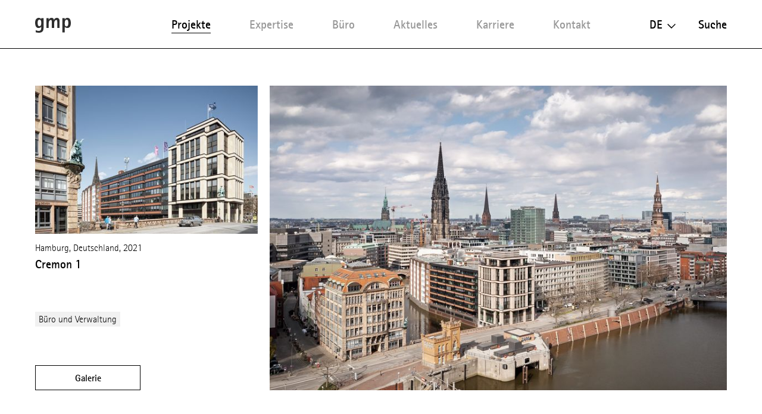

--- FILE ---
content_type: text/html; charset=utf-8
request_url: http://www.gmp.de/de/projekte/3244/cremon-1
body_size: 11718
content:
<!DOCTYPE html>
<html xmlns="http://www.w3.org/1999/xhtml" xml:lang="de" lang="de"
	class="">

<head>
	<meta http-equiv="Content-Type" content="text/html;charset=utf-8" />
	<meta http-equiv="X-UA-Compatible" content="IE=edge" />
	<meta name="viewport" content="width=device-width, initial-scale=1, maximum-scale=1, minimum-scale=1" />
		<title>Cremon 1 - Projekte - gmp Architekten</title>
	<meta name="Description" content="Im Rahmen einer Machbarkeitsstudie konnte gmp gemeinsam mit den Projektentwicklern von Quest Investment Partners 2016 die Stadt Hamburg überzeugen, das freie Grundstück am Cremon 1 mit einem Büro- und Geschäftshaus als Pendant zum gegenüberliege" />
	<meta name="DC.DESCRIPTION" content="Im Rahmen einer Machbarkeitsstudie konnte gmp gemeinsam mit den Projektentwicklern von Quest Investment Partners 2016 die Stadt Hamburg überzeugen, das freie Grundstück am Cremon 1 mit einem Büro- und Geschäftshaus als Pendant zum gegenüberliege" />
	<meta name="DC.LANGUAGE" content="de" />

	<link rel="stylesheet" type="text/css" media="all" href="/styles/cbplayer.css?v=20240430151832" />
	<link rel="stylesheet" type="text/css" media="all" href="/styles/flickity.css" />
	<link rel="stylesheet" type="text/css" media="all" href="/styles/fullpage.css" />
	<link rel="stylesheet" type="text/css" media="all" href="/styles/truncateit.css" />
	<link rel="stylesheet" type="text/css" media="all"
		href="/styles/main.css?v=20251216101407" />
			<meta property="og:url" content="http://www.gmp.de/de/projekte/3244/cremon-1" />
		<meta property="og:type" content="article" />
		<meta property="og:title" content="Cremon 1 - Projekte - gmp Architekten" />
		<meta name="twitter:card" content="summary_large_image">
		<meta name="twitter:site" content="@sculpturecenter">
		<meta name="twitter:title" content="Cremon 1 - Projekte - gmp Architekten" />
				<meta property="Description" content="Im Rahmen einer Machbarkeitsstudie konnte gmp gemeinsam mit den Projektentwicklern von Quest Investment Partners 2016 die Stadt Hamburg überzeugen, das freie Grundstück am Cremon 1 mit einem Büro- und Geschäftshaus als Pendant zum gegenüberliege" />
		<meta property="og:description" content="Im Rahmen einer Machbarkeitsstudie konnte gmp gemeinsam mit den Projektentwicklern von Quest Investment Partners 2016 die Stadt Hamburg überzeugen, das freie Grundstück am Cremon 1 mit einem Büro- und Geschäftshaus als Pendant zum gegenüberliege" />
		<meta name="twitter:description" content="Im Rahmen einer Machbarkeitsstudie konnte gmp gemeinsam mit den Projektentwicklern von Quest Investment Partners 2016 die Stadt Hamburg überzeugen, das freie Grundstück am Cremon 1 mit einem Büro- und Geschäftshaus als Pendant zum gegenüberliege" />
				<meta property="og:image" content="http://www.gmp.de/images/gmp_3346_3346_210426_MB198_0084.jpg?w=2000" />
		<meta name="twitter:image" content="http://www.gmp.de/images/gmp_3346_3346_210426_MB198_0084.jpg?w=2000" />
										<meta property="og:image:width" content="2000" />
			<meta property="og:image:height" content="1428" />
			
	<link rel="apple-touch-icon" sizes="180x180" href="/apple-touch-icon.png?v=2">
	<link rel="icon" type="image/png" sizes="32x32" href="/favicon-32x32.png?v=2">
	<link rel="icon" type="image/png" sizes="16x16" href="/favicon-16x16.png?v=2">
	<link rel="manifest" href="/site.webmanifest?v=2">
	<link rel="mask-icon" href="/safari-pinned-tab.svg?v=2" color="#5bbad5">
	<link rel="shortcut icon" href="/favicon.ico?v=2">
	<meta name="msapplication-TileColor" content="#da532c">
	<meta name="theme-color" content="#ffffff">
			<script>
			var _paq = window._paq || [];
			_paq.push(['disableCookies']);
			_paq.push(['trackPageView']);
			_paq.push(['enableLinkTracking']);
			(function() {
				var u="//matomo.gmp.de/";
				_paq.push(['setTrackerUrl', u+'matomo.php']);
				_paq.push(['setSiteId', '1']);
				var d=document, g=d.createElement('script'), s=d.getElementsByTagName('script')[0];
				g.type='text/javascript'; g.async=true; g.defer=true; g.src=u+'matomo.js'; s.parentNode.insertBefore(g,s);
			})();
	</script>
		<script type="text/plain" data-cookiefirst-category="performance">
			_paq.push(['requireCookieConsent']);
	</script>
		<!--
		Technical realization by Systemantics (http://www.systemantics.net/)
	-->
</head>
<body class="projects-show"
		>
		<script src="https://consent.cookiefirst.com/sites/gmp.de-e4a07700-8b19-48f6-989b-3f6e8eaeab4b/consent.js"></script>
		
		

	<header class="header">

		<div class="mobile-header">
			<div class="header-logo">
				<a href="/de/">
					<svg xmlns="http://www.w3.org/2000/svg" viewBox="0 0 65 27.52">
  						<path id="Pfad_7" data-name="Pfad 7" d="M53.97,9.745c0-4.283,1.071-6.425,3.427-6.425,2.57,0,3,3.32,3,6.211,0,3-.535,6.318-3.213,6.318-2.356.107-3.213-1.606-3.213-6.1M49.687,27.092H53.97V17.133h.107A8.651,8.651,0,0,0,58.5,18.762c4.712,0,6.5-3.771,6.5-9.125C65,4.5,63.5,0,58.682,0a5.142,5.142,0,0,0-4.6,2.677H53.97V.428H49.687ZM20.453,18.847h4.283V9.53c0-3,1.5-5.568,3.748-5.568,1.392,0,1.928.643,1.928,4.283V18.74H34.7V9.53c0-3.213,1.713-5.568,3.534-5.568,1.606,0,2.035.643,2.035,4.283V18.74h4.283V6.1c0-4.176-2.249-6.1-5.033-6.1a5.766,5.766,0,0,0-5.14,3.748h-.107A4.562,4.562,0,0,0,29.662,0a5.076,5.076,0,0,0-4.819,3.213h-.107V.428H20.453ZM4.6,9.209c0-2.463.428-5.89,3.32-5.89,2.463,0,3.213,2.249,3.213,6.1,0,4.069-.964,6.1-3.427,6.1-2.784,0-3.105-3.748-3.105-6.318M15.206.428H11.137V2.356H11.03A5.122,5.122,0,0,0,6.532,0C1.928,0,0,4.283,0,9.209s1.606,9.638,6.318,9.638a5.74,5.74,0,0,0,4.712-2.356h.107V18.1c0,3.213-.535,6.1-4.712,6.1a10.756,10.756,0,0,1-5.247-1.392v3.962a22.34,22.34,0,0,0,5.354.75c5.354,0,8.781-2.035,8.781-8.781V.428Z" transform="translate(0 -0.001)"/>
					</svg>
				</a>
			</div>

			<div class="mobile-header-menu">
				<div class="header-menu-open">Menü</div>
				<div class="header-menu-close"></div>
			</div>
		</div>

		<div class="header-slider">
			<div class="wrap-header-scroller">
				<div class="header-scroller">
					<div class="header-menu header-bar">
						<ul class="menu-items">
							<li class="menu-item item-selected">
								<a class="menu-item__link" href='/de/projekte/grid' data-menu="projekte">Projekte</a>

								<div class="mobile-project-styles project-styles">
<a href="/de/projekte/grid" class="project-style project-style-grid">
	<img src="/elements/icon_grid.svg">
</a>
<a href="/de/projekte/list" class="project-style project-style-list">
	<img src="/elements/icon_list.svg">
</a>
								</div>

							</li>
							<li class="menu-item">
								<a class="menu-item__link" href='/de/expertise/' data-menu="expertise">Expertise</a>
							</li>

							<li class="menu-item">
								<a class="menu-item__link menu-item__link--arrow js-toggle-submenu" href='/de/buero/32/profil' data-menu="buero">Büro</a>


		<div class="mobile-submenu header-bar wrap-header-submenu" data-submenu="buero">
			<ul class="header-submenu">
								<li class="submenu-item">
					<a class="submenu-item__link" href='/de/buero/32/profil'>Profil</a>
				</li>
								<li class="submenu-item">
					<a class="submenu-item__link" href='/de/buero/35/leitung'>Leitung</a>
				</li>
								<li class="submenu-item">
					<a class="submenu-item__link" href='/de/buero/33/team'>Team</a>
				</li>
							</ul>
		</div>


							</li>


							<li class="menu-item">
								<a class="menu-item__link menu-item__link--arrow js-toggle-submenu" href='/de/aktuelles/41/presse/' data-menu="aktuelles">Aktuelles</a>


		<div class="mobile-submenu header-bar wrap-header-submenu" data-submenu="aktuelles">
			<ul class="header-submenu">
				
				<li class="submenu-item">
					<a class="submenu-item__link" href='/de/aktuelles/41/presse/'>Presse</a>
				</li>

				
				<li class="submenu-item">
					<a class="submenu-item__link" href='/de/aktuelles/42/veranstaltungen/'>Veranstaltungen</a>
				</li>

				
				<li class="submenu-item">
					<a class="submenu-item__link" href='/de/aktuelles/5189/ausstellungen/'>Ausstellungen</a>
				</li>

				
				<li class="submenu-item">
					<a class="submenu-item__link" href='/de/aktuelles/43/videos/'>Videos</a>
				</li>

				
				<li class="submenu-item">
					<a class="submenu-item__link" href='/de/aktuelles/44/publikationen/'>Publikationen</a>
				</li>

							</ul>
		</div>

							</li>
							<li class="menu-item">
								<a class="menu-item__link" href='/de/karriere/' data-menu="karriere">Karriere</a>
							</li>
							<li class="menu-item">
								<a class="menu-item__link" href='/de/kontakt' data-menu="kontakt">Kontakt</a>
							</li>
						</ul>
					</div>

					<div class="header-right">
						<div class="wrap-header-right">
							<div class="language-switch js-options-container">
								<div class="language-switch__current drop-down js-toggle-options">de</div>

								<div class="wrap-language-switch">
									<ul class="language-switch__options js-options">
										<li class="language-switch__option language-switch__option--selected">De</li>
										<li class="language-switch__option"><a href="/en/projekte/3244/cremon-1" class="js-switch-lang">En</a></li>
										<li class="language-switch__option language-switch__option--small"><a href="/cn/projekte/3244/cremon-1" class="js-switch-lang">中文</a></li>

									</ul>
								</div>
							</div>
						<a class="header-search" href="/de/suche">Suche</a>
					</div>

					<ul class="mobile-header-bottom">
												<li><a href="/de/7348/datenschutz">Datenschutz</a></li>
												<li><a href="">Hinweisgeberschutzsystem</a></li>
												<li><a href="/de/16051/code-of-conduct">Code of Conduct</a></li>
												<li><a href="/de/45/impressum">Impressum</a></li>
												<li><a href="/de/10148/mitgliedschaften">Mitgliedschaften</a></li>
												<li><a href="/de/21690/qualittsmanagement">Qualitätsmanagement</a></li>
																		<li><a href="https://www.instagram.com/gmp.architects/">Instagram</a></li>
												<li><a href="https://www.linkedin.com/company/gmp-architekten-von-gerkan-marg-und-partner/">LinkedIn</a></li>
												<li><a href="http://weixin.qq.com/r/cTv741DE8w"MrRSA925j">WeChat</a></li>
												<li><a href="https://de-de.facebook.com/gmparchitekten/">Facebook</a></li>
												<li><a href="https://vimeo.com/gmparchitekten">Vimeo</a></li>
												<li><a href="/de/newsletter-anmeldung" class="js-open-overlayer">Newsletter</a></li>
						<li><a href="#" class="js-show-cookie-setting">Cookie-Einstellungen</a></li>
					</ul>
				</div>
			</div>


		<div class="desktop-submenu header-bar wrap-header-submenu" data-submenu="buero">
			<ul class="header-submenu">
								<li class="submenu-item">
					<a class="submenu-item__link" href='/de/buero/32/profil'>Profil</a>
				</li>
								<li class="submenu-item">
					<a class="submenu-item__link" href='/de/buero/35/leitung'>Leitung</a>
				</li>
								<li class="submenu-item">
					<a class="submenu-item__link" href='/de/buero/33/team'>Team</a>
				</li>
							</ul>
		</div>



		<div class="desktop-submenu header-bar wrap-header-submenu" data-submenu="aktuelles">
			<ul class="header-submenu">
				
				<li class="submenu-item">
					<a class="submenu-item__link" href='/de/aktuelles/41/presse/'>Presse</a>
				</li>

				
				<li class="submenu-item">
					<a class="submenu-item__link" href='/de/aktuelles/42/veranstaltungen/'>Veranstaltungen</a>
				</li>

				
				<li class="submenu-item">
					<a class="submenu-item__link" href='/de/aktuelles/5189/ausstellungen/'>Ausstellungen</a>
				</li>

				
				<li class="submenu-item">
					<a class="submenu-item__link" href='/de/aktuelles/43/videos/'>Videos</a>
				</li>

				
				<li class="submenu-item">
					<a class="submenu-item__link" href='/de/aktuelles/44/publikationen/'>Publikationen</a>
				</li>

							</ul>
		</div>

	</header>

<main class="main">
    <table>
        <thead>
            <tr>
                <td>
                    <div class="print-header-space">&nbsp;</div>
                </td>
            </tr>
        </thead>

        <tbody>
            <tr>
                <td>
	<div class="project gallery-button-container">
		<div class="button button--gallery button--gallery-project js-gallery-button js-overlay-open">Galerie</div>

		<div class="project__header project__header--reverse">
															<div class="header__image header__image--top fit-in-width js-overlay-open clickable" data-id="10518">
				<img class="js-lazyload lazyload-image" data-src="/images/gmp_3346_3346_210426_MB198_0084.jpg?w=1600" data-srcset="/images/gmp_3346_3346_210426_MB198_0084.jpg?w=400 400w,/images/gmp_3346_3346_210426_MB198_0084.jpg?w=828 828w,/images/gmp_3346_3346_210426_MB198_0084.jpg?w=1280 1280w,/images/gmp_3346_3346_210426_MB198_0084.jpg?w=1400 1400w,/images/gmp_3346_3346_210426_MB198_0084.jpg?w=1600 1600w,/images/gmp_3346_3346_210426_MB198_0084.jpg?w=1920 1920w,/images/gmp_3346_3346_210426_MB198_0084.jpg?w=2560 2560w" data-sizes="auto" alt="">
			</div>

			<div class="project__side">

				<div class="side__element">
																							<div class="side__image side__image--top fit-in-width js-overlay-open clickable" data-id="10517">
						<img class="js-lazyload lazyload-image" data-src="/images/gmp_3346_3346_210425_MB198_9327.jpg?w=1600" data-srcset="/images/gmp_3346_3346_210425_MB198_9327.jpg?w=400 400w,/images/gmp_3346_3346_210425_MB198_9327.jpg?w=828 828w,/images/gmp_3346_3346_210425_MB198_9327.jpg?w=1280 1280w,/images/gmp_3346_3346_210425_MB198_9327.jpg?w=1400 1400w,/images/gmp_3346_3346_210425_MB198_9327.jpg?w=1600 1600w,/images/gmp_3346_3346_210425_MB198_9327.jpg?w=1920 1920w,/images/gmp_3346_3346_210425_MB198_9327.jpg?w=2560 2560w" data-sizes="auto" alt="">
					</div>

					<div class="side__meta">
						Hamburg, Deutschland, 2021
					</div>

					<div class="side__title">
						<h1>Cremon 1</h1>
					</div>
				</div>

				<ul class="project__sidemenu">
					<li><a class="project__sidemenu-link" href="/de/projekte/grid?type=260">Büro und Verwaltung</a></li>


				</ul>

				<div class="button button--placeholder js-overlay-open">Galerie</div>
			</div>
		</div>


		<div class="project__content">
			<div class="project__text js-readmore" data-readmorelabel="Mehr erfahren">
				<p>Im Rahmen einer Machbarkeitsstudie konnte gmp gemeinsam mit den Projektentwicklern von Quest Investment Partners 2016 die Stadt Hamburg überzeugen, das freie Grundstück am Cremon 1 mit einem Büro- und Geschäftshaus als Pendant zum gegenüberliegenden „Haus der Seefahrt“ zu bebauen. Mit dem Neubau ist die ursprüngliche städtebauliche Portalwirkung an der Einfahrt in das Nikolaifleet wiederhergestellt. Das „Cremon 1“ antwortet einerseits auf das „Haus der Seefahrt“ mit seinen Sandsteinfassaden und interpretiert dessen Fassadenproportionen mit vorspringenden Erkern und schlanken Lisenen neu. Andererseits bildet es den Kopf des vorhandenen Bürohauses „Cremon 3“ aus den 1970er-Jahren: Dessen plastisches Fassadenrelief und die Geschossigkeit nimmt der Entwurf auf. In symbolischem Dialog mit der Bronze-Skulptur der Hammonia am Haus der Seefahrt ist der Neubau an der Südwestecke mit der erhaltenen Bronze-Skulptur des Neptun geschmückt sein – das Skulpturenpaar „Hammonia und Neptun“ knüpft als Symbol an die frühe historische Verbundenheit der Hansestadt mit den Weltmeeren an.</p>
			</div>

			<div class="project__details js-isotope-details js-readmore-details" data-readmorelabel="Mehr erfahren">
				
								<div class="project__detail project__detail--wide">
					<div class="project__detail_title">
						<strong>Pressemitteilungen</strong>
					</div>
				</div>
								<div class="project__detail project__detail--press">
					<div class="project__detail_title">07.05.2019</div>
					<div class="project__detail_text">
						<ul>
													<li><a href="/de/aktuelles/41/presse/4908/baustart-fr-neues-wohn-und-geschftshaus-cremon-1-in-hamburg">Baustart für neues Wohn- und Geschäftshaus „Cremon 1“ in Hamburg</a></li>
												</ul>
					</div>
				</div>
								<div class="project__detail project__detail--separator"></div>
				
				<div class="project__detail"><div class="project__detail_title">Machbarkeitsstudie</div><div class="project__detail_text">2016</div></div><div class="project__detail"><div class="project__detail_title">Entwurf</div><div class="project__detail_text">Volkwin Marg mit Robert Friedrichs</div></div><div class="project__detail"><div class="project__detail_title">Bauherr</div><div class="project__detail_text">Quest Investment Partners</div></div><div class="project__detail"><div class="project__detail_title">BGF</div><div class="project__detail_text">3.160 m2</div></div><div class="project__detail"><div class="project__detail_title">Bauzeit</div><div class="project__detail_text">2019-2021</div></div>

				<div class="project__detail">
					<div class="project__detail_title">Fotograf:in</div>
					<div class="project__detail_text">
						Marcus Bredt					</div>
				</div>

				<div class="item-width-details"></div>
				<div class="item-gutter-details"></div>
			</div>
				<ul class="article__tools">
					<li class="tool-item tool-item--share js-trigger-share-options">
						<div class="tool-item__link">
							<span class="tool-item__icon"><svg xmlns="http://www.w3.org/2000/svg" width="12.651" height="14" viewBox="0 0 12.651 14">
  <path id="Pfad_295" data-name="Pfad 295" d="M13.542,11.9a2.047,2.047,0,0,0-1.378.541L7.154,9.52a2.3,2.3,0,0,0,.063-.492,2.3,2.3,0,0,0-.063-.492l4.955-2.889a2.1,2.1,0,1,0-.675-1.539A2.3,2.3,0,0,0,11.5,4.6L6.542,7.489a2.108,2.108,0,1,0,0,3.078l5,2.924a1.983,1.983,0,0,0-.056.457A2.052,2.052,0,1,0,13.542,11.9Z" transform="translate(-3 -2)" fill="#2e2e2e"/>
</svg>
</span>  Teilen
						</div>
						<ul class="tool-item__share-options">
																												<li class="share-option"><a class="share-option__link" href="mailto:?subject=Cremon%201%20-%20Projekte%20-%20gmp%20Architekten&amp;body=Ich möchte dir folgende Seite zeigen: http://www.gmp.de/de/projekte/3244/cremon-1"><svg xmlns="http://www.w3.org/2000/svg" width="18.949" height="12.573" viewBox="0 0 18.949 12.573">
  <path id="Pfad_338" data-name="Pfad 338" d="M54.748,546.808H36.953a.577.577,0,0,0-.577.577V558.8a.578.578,0,0,0,.577.578H54.748a.578.578,0,0,0,.577-.578V547.385A.577.577,0,0,0,54.748,546.808Zm-.743,2.692-8.127,4.892L37.752,549.5v-1.556l8.116,4.886.01-.007.011.007,8.116-4.886Z" transform="translate(-36.377 -546.808)" fill="#2e2e2e"/>
</svg>
</a></li>
							<li class="share-option"><a class="share-option__link" href="https://www.facebook.com/sharer/sharer.php?u=http%3A%2F%2Fwww.gmp.de%2Fde%2Fprojekte%2F3244%2Fcremon-1&amp;t=Cremon%201%20-%20Projekte%20-%20gmp%20Architekten"><svg id="Gruppe_996" data-name="Gruppe 996" xmlns="http://www.w3.org/2000/svg" width="8.125" height="17.489" viewBox="0 0 8.125 17.489">
  <g id="Gruppe_962" data-name="Gruppe 962">
    <path id="Pfad_327" data-name="Pfad 327" d="M334.869,732.161v8.455a.22.22,0,0,0,.22.22h3.14a.22.22,0,0,0,.22-.22v-8.593h2.277a.22.22,0,0,0,.219-.2l.219-2.589a.221.221,0,0,0-.219-.239h-2.5v-1.837a.78.78,0,0,1,.78-.78h1.755a.22.22,0,0,0,.22-.22v-2.589a.22.22,0,0,0-.22-.22H338.02a3.15,3.15,0,0,0-3.15,3.15v2.5H333.3a.221.221,0,0,0-.22.221V731.8a.22.22,0,0,0,.22.22h1.57Z" transform="translate(-333.079 -723.348)" fill="#2e2e2e" fill-rule="evenodd"/>
  </g>
</svg>
</a></li>
							<li class="share-option"><a class="share-option__link" href="https://www.linkedin.com/shareArticle?mini=true&amp;url=http%3A%2F%2Fwww.gmp.de%2Fde%2Fprojekte%2F3244%2Fcremon-1&amp;title=Cremon%201%20-%20Projekte%20-%20gmp%20Architekten"><svg id="Gruppe_998" data-name="Gruppe 998" xmlns="http://www.w3.org/2000/svg" width="15.383" height="14.693" viewBox="0 0 15.383 14.693">
  <g id="Gruppe_969" data-name="Gruppe 969" transform="translate(0.215 4.554)">
    <g id="Gruppe_968" data-name="Gruppe 968">
      <g id="Gruppe_967" data-name="Gruppe 967">
        <path id="Pfad_329" data-name="Pfad 329" d="M513.637,738.344v5.438a.243.243,0,0,1-.243.243h-2.807a.243.243,0,0,1-.243-.243v-5.058c0-1.331-.476-2.24-1.668-2.24a1.8,1.8,0,0,0-1.69,1.2,2.257,2.257,0,0,0-.109.8v5.29a.243.243,0,0,1-.243.243h-2.806a.242.242,0,0,1-.243-.243c.006-1.347.035-7.881.006-9.417a.242.242,0,0,1,.243-.246h2.8a.243.243,0,0,1,.243.243v1.161c-.007.011-.016.022-.022.032h.022v-.032a3.27,3.27,0,0,1,2.969-1.636c2.167,0,3.792,1.415,3.792,4.458Zm-14.926,5.682h2.807a.243.243,0,0,0,.243-.243v-9.421a.243.243,0,0,0-.243-.243h-2.807a.243.243,0,0,0-.243.243v9.421A.243.243,0,0,0,498.711,744.026Z" transform="translate(-498.468 -733.886)" fill="#2e2e2e"/>
      </g>
    </g>
  </g>
  <g id="Gruppe_970" data-name="Gruppe 970">
    <path id="Pfad_330" data-name="Pfad 330" d="M501.571,726.705a1.763,1.763,0,1,1-1.763-1.763A1.763,1.763,0,0,1,501.571,726.705Z" transform="translate(-498.045 -724.942)" fill="#2e2e2e"/>
  </g>
</svg>
</a></li>
							<li class="share-option"><a class="share-option__link" href="http://pinterest.com/pin/create/button/?url=http%3A%2F%2Fwww.gmp.de%2Fde%2Fprojekte%2F3244%2Fcremon-1&amp;media=http%3A%2F%2Fwww.gmp.de%2Fimages%2Fgmp_3346_3346_210426_MB198_0084.jpg&amp;description=Cremon%201%20-%20Projekte%20-%20gmp%20Architekten"><svg id="Gruppe_997" data-name="Gruppe 997" xmlns="http://www.w3.org/2000/svg" width="13.314" height="16.528" viewBox="0 0 13.314 16.528">
  <g id="Gruppe_965" data-name="Gruppe 965" transform="translate(0 0)">
    <g id="Gruppe_964" data-name="Gruppe 964">
      <path id="Pfad_328" data-name="Pfad 328" d="M682.059,737.906a4.657,4.657,0,0,1-2.3-1.093,11.481,11.481,0,0,1-1.81,5.015.514.514,0,0,1-.916-.288c-.153-3.043.9-5.459,1.414-8.007-.981-1.651.118-4.974,2.186-4.155,2.545,1.007-2.2,6.138.984,6.779,3.329.669,4.688-5.776,2.623-7.872-2.983-3.027-8.682-.069-7.981,4.264.132.824.823,1.2.736,2.015a.725.725,0,0,1-1.037.582c-1.32-.618-1.73-1.969-1.667-3.69a6.425,6.425,0,0,1,5.795-5.9c3.595-.4,6.969,1.32,7.435,4.7.524,3.817-1.623,7.95-5.467,7.653Z" transform="translate(-674.29 -725.493)" fill="#2e2e2e"/>
    </g>
  </g>
</svg>
</a></li>
							<li class="share-option element--no-touch"><a class="share-option__link js-open-qrcode" href="/de/qrcode"><svg version="1.1" id="Layer_1" xmlns="http://www.w3.org/2000/svg" xmlns:xlink="http://www.w3.org/1999/xlink" width="18.6" height="15" viewBox="0 0 18.6 15" xml:space="preserve">
<path class="st0" d="M16.6,13.3c1.2-0.9,1.9-2.1,1.9-3.5c0-2.6-2.5-4.6-5.6-4.6S7.4,7.3,7.4,9.8s2.5,4.6,5.6,4.6
	c0.6,0,1.2-0.1,1.9-0.2H15c0.1,0,0.2,0,0.3,0.1l1.2,0.7h0.1c0.1,0,0.2-0.1,0.2-0.2v-0.2l-0.2-0.9v-0.2
	C16.5,13.5,16.5,13.4,16.6,13.3z M6.7,0C3,0,0,2.5,0,5.6c0,1.7,0.9,3.2,2.3,4.3c0.1,0.1,0.2,0.2,0.2,0.4v0.2l-0.3,1.2v0.2
	c0,0.2,0.1,0.2,0.2,0.2l0.2-0.1L4,11c0.1-0.1,0.2-0.1,0.4-0.1h0.2c0.7,0.2,1.4,0.3,2.2,0.3h0.4C7,10.7,6.9,10.3,6.9,9.8
	C6.9,7,9.6,4.7,13,4.7h0.4C12.8,2,10.1,0,6.7,0z M11.1,9c-0.4,0-0.8-0.3-0.8-0.8c0-0.4,0.3-0.8,0.8-0.8c0.4,0,0.8,0.3,0.8,0.8
	C11.8,8.7,11.5,9,11.1,9z M14.8,9c-0.4,0-0.8-0.3-0.8-0.8c0-0.4,0.3-0.8,0.8-0.8c0.4,0,0.8,0.3,0.8,0.8C15.5,8.7,15.2,9,14.8,9z
	 M4.5,4.7C4,4.7,3.6,4.3,3.6,3.8c0-0.5,0.4-0.9,0.9-0.9s0.9,0.4,0.9,0.9C5.3,4.3,4.9,4.7,4.5,4.7z M9,4.7C8.5,4.7,8,4.3,8,3.8
	C8,3.3,8.4,2.9,9,2.9s0.9,0.4,0.9,0.9C9.8,4.3,9.4,4.7,9,4.7z" fill="#2e2e2e"/>
</svg>
</a></li>
						</ul>
					</li>
				</div>

			<div class="js-button-loose-point"></div>


            <div class="print-details">
                <div class="project__details-title">
                    Projektdaten
                </div>

                <div class="project__detail"><div class="project__detail_title">Machbarkeitsstudie</div><div class="project__detail_text">2016</div></div><div class="project__detail"><div class="project__detail_title">Entwurf</div><div class="project__detail_text">Volkwin Marg mit Robert Friedrichs</div></div><div class="project__detail"><div class="project__detail_title">Bauherr</div><div class="project__detail_text">Quest Investment Partners</div></div><div class="project__detail"><div class="project__detail_title">BGF</div><div class="project__detail_text">3.160 m2</div></div><div class="project__detail"><div class="project__detail_title">Bauzeit</div><div class="project__detail_text">2019-2021</div></div>

                <div class="project__details-title">
                    Pressemitteilungen
                </div>

                <div class="project__detail project__detail--press">
                    <div class="project__detail_title">07.05.2019</div>
                    <div class="project__detail_text">
                        <ul>
                            <li><a href="/de/aktuelles/41/presse/4908/baustart-fr-neues-wohn-und-geschftshaus-cremon-1-in-hamburg">Baustart für neues Wohn- und Geschäftshaus „Cremon 1“ in Hamburg</a></li>
                        </ul>
                    </div>
                </div>
                <div class="project__detail">
                    <div class="project__detail_title">Fotograf:in</div>
                    <div class="project__detail_text">
                        Marcus Bredt                    </div>
                </div>
            </div>


            <div class="print-contact">
                <strong>Kontakt</strong><br>
                gmp · Architekten von Gerkan, Marg und Partner<br>
                PR & Communications<br>
                public.relations@gmp.de<br>
                T +49.40.88 151 0<br>
                www.gmp.de
            </div>


            <div class="print-footer">
                <div class="print-footer__content">
                    For latest news check:
                </div>

                <div class="print-footer__socialmedia">
                    <a href="https://de-de.facebook.com/gmparchitekten/" class="print-footer__socialmedia--facebook">
                        <img src="/elements/icon_facebook.svg">
                    </a>

                    <a href="https://www.linkedin.com/company/gmp-architekten-von-gerkan-marg-und-partner/" class="print-footer__socialmedia--linkedin">
                        <img src="/elements/icon_linkedin.svg">
                    </a>

                    <a href="https://www.instagram.com/gmp.architects/" class="print-footer__socialmedia--instagram">
                        <img src="/elements/icon_instagram.svg">
                    </a>

                    <a href="https://www.gmp.de/de/qrcode" class="print-footer__socialmedia--wechat">
                        <img src="/elements/icon_wechat.svg">
                    </a>
                </div>

                <div class="print-footer__content">
                    <a href="#">Hinweis Copyright</a> &nbsp;&nbsp;&nbsp;&nbsp; <a href="#">Newsletter bestellen</a>
                </div>

                <div class="print-footer__content">
                    © Copyright 2026 gmp. All rights reserved.
                </div>
            </div>
		</div>
	</div>


	<div class="related">

		<div class="related__title">Ähnliche Projekte</div>

		<div class="related__items show-more--desktop-3 show-more--mobile-2">

		<div class="project__item clickable-block" data-href="/de/projekte/7364/europa-headquarter-fr-olympus">
				
										<div class="project__image project--landscape project__image--more-portrait project__image--center">
				<img class="js-lazyload lazyload-image" data-src="/images/gmp_3331_3331_211025_MB71_4534.jpg?w=1600" data-srcset="/images/gmp_3331_3331_211025_MB71_4534.jpg?w=400 400w,/images/gmp_3331_3331_211025_MB71_4534.jpg?w=828 828w,/images/gmp_3331_3331_211025_MB71_4534.jpg?w=1280 1280w,/images/gmp_3331_3331_211025_MB71_4534.jpg?w=1400 1400w,/images/gmp_3331_3331_211025_MB71_4534.jpg?w=1600 1600w,/images/gmp_3331_3331_211025_MB71_4534.jpg?w=1920 1920w,/images/gmp_3331_3331_211025_MB71_4534.jpg?w=2560 2560w" data-sizes="auto" alt="">
			</div>
	
			<div class="project__meta">
				Hamburg, Deutschland, 2021
			</div>






			<div class="project__title">
				<a href="/de/projekte/7364/europa-headquarter-fr-olympus">Europa Headquarter für Olympus</a>			</div>



		</div>

		<div class="project__item clickable-block" data-href="/de/projekte/3245/springer-quartier">
				
										<div class="project__image project--landscape project__image--more-portrait project__image--center">
				<img class="js-lazyload lazyload-image" data-src="/images/gmp_3096_3096_220508_MB_2691_A3.jpg?w=1600" data-srcset="/images/gmp_3096_3096_220508_MB_2691_A3.jpg?w=400 400w,/images/gmp_3096_3096_220508_MB_2691_A3.jpg?w=828 828w,/images/gmp_3096_3096_220508_MB_2691_A3.jpg?w=1280 1280w,/images/gmp_3096_3096_220508_MB_2691_A3.jpg?w=1400 1400w,/images/gmp_3096_3096_220508_MB_2691_A3.jpg?w=1600 1600w,/images/gmp_3096_3096_220508_MB_2691_A3.jpg?w=1920 1920w,/images/gmp_3096_3096_220508_MB_2691_A3.jpg?w=2560 2560w" data-sizes="auto" alt="">
			</div>
	
			<div class="project__meta">
				Hamburg, Deutschland, 2021
			</div>






			<div class="project__title">
				<a href="/de/projekte/3245/springer-quartier">Springer Quartier</a>			</div>



		</div>

		<div class="project__item clickable-block" data-href="/de/projekte/9909/asia-financial-center-aiib-headquarters">
				
										<div class="project__image project--landscape project__image--more-portrait project__image--bottom">
				<img class="js-lazyload lazyload-image" data-src="/images/gmp_3230_06_3230_191114_DSC_6189_A4.jpg?w=1600" data-srcset="/images/gmp_3230_06_3230_191114_DSC_6189_A4.jpg?w=400 400w,/images/gmp_3230_06_3230_191114_DSC_6189_A4.jpg?w=828 828w,/images/gmp_3230_06_3230_191114_DSC_6189_A4.jpg?w=1280 1280w,/images/gmp_3230_06_3230_191114_DSC_6189_A4.jpg?w=1400 1400w,/images/gmp_3230_06_3230_191114_DSC_6189_A4.jpg?w=1600 1600w,/images/gmp_3230_06_3230_191114_DSC_6189_A4.jpg?w=1920 1920w,/images/gmp_3230_06_3230_191114_DSC_6189_A4.jpg?w=2560 2560w" data-sizes="auto" alt="">
			</div>
	
			<div class="project__meta">
				Peking, China, 2021
			</div>






			<div class="project__title">
				<a href="/de/projekte/9909/asia-financial-center-aiib-headquarters">Asia Financial Center & AIIB Headquarters</a>			</div>



		</div>

		<div class="project__item clickable-block" data-href="/de/projekte/9029/shandong-port-tower">
				
										<div class="project__image project--landscape project__image--more-portrait project__image--bottom">
				<img class="js-lazyload lazyload-image" data-src="/images/3308_211013_DJI_0719_05.jpg?w=1600" data-srcset="/images/3308_211013_DJI_0719_05.jpg?w=400 400w,/images/3308_211013_DJI_0719_05.jpg?w=828 828w,/images/3308_211013_DJI_0719_05.jpg?w=1280 1280w,/images/3308_211013_DJI_0719_05.jpg?w=1400 1400w,/images/3308_211013_DJI_0719_05.jpg?w=1600 1600w,/images/3308_211013_DJI_0719_05.jpg?w=1920 1920w,/images/3308_211013_DJI_0719_05.jpg?w=2560 2560w" data-sizes="auto" alt="">
			</div>
	
			<div class="project__meta">
				Qingdao, China, 2021
			</div>






			<div class="project__title">
				<a href="/de/projekte/9029/shandong-port-tower">Shandong Port Tower</a>			</div>



		</div>

		<div class="project__item clickable-block" data-href="/de/projekte/10085/sinopec-free-trade-building">
				
										<div class="project__image project--landscape project__image--more-portrait project__image--top">
				<img class="js-lazyload lazyload-image" data-src="/images/4088_Perspektive_Scene_46_op04.jpg?w=1600" data-srcset="/images/4088_Perspektive_Scene_46_op04.jpg?w=400 400w,/images/4088_Perspektive_Scene_46_op04.jpg?w=828 828w,/images/4088_Perspektive_Scene_46_op04.jpg?w=1280 1280w,/images/4088_Perspektive_Scene_46_op04.jpg?w=1400 1400w,/images/4088_Perspektive_Scene_46_op04.jpg?w=1600 1600w,/images/4088_Perspektive_Scene_46_op04.jpg?w=1920 1920w,/images/4088_Perspektive_Scene_46_op04.jpg?w=2560 2560w" data-sizes="auto" alt="">
			</div>
	
			<div class="project__meta">
				Haikou, China, Wettbewerb
			</div>






			<div class="project__title">
				<a href="/de/projekte/10085/sinopec-free-trade-building">Sinopec Free Trade Building</a>			</div>



		</div>

		<div class="project__item clickable-block" data-href="/de/projekte/11464/yangtze-river-delta-international-r-d-park">
				
										<div class="project__image project--landscape project__image--more-portrait project__image--bottom">
				<img class="js-lazyload lazyload-image" data-src="/images/gmp_3564_3564_210531_DSC_0650.jpg?w=1600" data-srcset="/images/gmp_3564_3564_210531_DSC_0650.jpg?w=400 400w,/images/gmp_3564_3564_210531_DSC_0650.jpg?w=828 828w,/images/gmp_3564_3564_210531_DSC_0650.jpg?w=1280 1280w,/images/gmp_3564_3564_210531_DSC_0650.jpg?w=1400 1400w,/images/gmp_3564_3564_210531_DSC_0650.jpg?w=1600 1600w,/images/gmp_3564_3564_210531_DSC_0650.jpg?w=1920 1920w,/images/gmp_3564_3564_210531_DSC_0650.jpg?w=2560 2560w" data-sizes="auto" alt="">
			</div>
	
			<div class="project__meta">
				Suzhou, China, 2021
			</div>






			<div class="project__title">
				<a href="/de/projekte/11464/yangtze-river-delta-international-r-d-park">Yangtze River Delta International R&D Park</a>			</div>



		</div>
		</div>

				<div class="button button--show-more js-more">Mehr</div>
		
	</div>
<div class="overlay overlay--gallery">
	<ul class="overlay__categories">
		<li class="slide__category js-toto-slide slide__category--selected" data-slide="10518" data-category="photos">Fotos</li>
		<li class="slide__category js-toto-slide" data-slide="10659" data-category="plans">Pläne</li>
		<li class="slide__category js-toto-slide" data-slide="11069" data-category="publications">Publikationen</li>
		<li class="slide__category js-toto-slide" data-slide="15 " data-category="overview">Übersicht</li>
	</ul>

	<div class="overlay__close_button">
		<div class="on-mobile">
<svg xmlns="http://www.w3.org/2000/svg" viewBox="0 0 13.319 13.193">
  <path id="Vereinigungsmenge_3" data-name="Vereinigungsmenge 3" class="cls-1" d="M6.66,7.612,1.078,13.194,0,12.116,5.582,6.535.133,1.086,1.211.008l2.73,2.73L6.66,5.457,12.108.008l1.078,1.078L7.738,6.535l5.582,5.582-1.078,1.078Z" fill="#2e2e2e"/>
</svg>
		</div>

		<div class="on-desktop">
<?xml version="1.0" encoding="utf-8"?><!-- Generator: Adobe Illustrator 20.0.0, SVG Export Plug-In . SVG Version: 6.00 Build 0)  -->
<svg version="1.1" id="Ebene_1" xmlns="http://www.w3.org/2000/svg" xmlns:xlink="http://www.w3.org/1999/xlink" x="0px" y="0px"
	 viewBox="0 0 33.4 33.4" style="enable-background:new 0 0 33.4 33.4;" xml:space="preserve">
	<polygon class="st0" points="1.4,33.4 0,32 15.3,16.7 0,1.4 1.4,0 18.1,16.7 " fill="#2E2E2E"/>
	<polygon class="st0" points="32,33.4 15.3,16.7 32,0 33.4,1.4 18.1,16.7 33.4,32 " fill="#2E2E2E"/>
</svg>
		</div>
	</div>

	<div class="overlay__content">
		<div class="overlay__slideshow js-overlay-slideshow">

						<div class="slide" data-category="photos" data-id="10518">
				<div class="slide_content">
					<div class="slide__image">
						<img class="js-slidesize js-lazyload lazyload-image" data-src="/images/gmp_3346_3346_210426_MB198_0084.jpg?w=1600" data-srcset="/images/gmp_3346_3346_210426_MB198_0084.jpg?w=400 400w,/images/gmp_3346_3346_210426_MB198_0084.jpg?w=828 828w,/images/gmp_3346_3346_210426_MB198_0084.jpg?w=1280 1280w,/images/gmp_3346_3346_210426_MB198_0084.jpg?w=1400 1400w,/images/gmp_3346_3346_210426_MB198_0084.jpg?w=1600 1600w,/images/gmp_3346_3346_210426_MB198_0084.jpg?w=1920 1920w,/images/gmp_3346_3346_210426_MB198_0084.jpg?w=2560 2560w" data-sizes="auto" alt="" data-width="3000" data-height="2143">
					</div>
					<div class="slide__caption">
							© Marcus Bredt
					</div>
				</div>
			</div>
						<div class="slide" data-category="photos" data-id="10517">
				<div class="slide_content">
					<div class="slide__image">
						<img class="js-slidesize js-lazyload lazyload-image" data-src="/images/gmp_3346_3346_210425_MB198_9327.jpg?w=1600" data-srcset="/images/gmp_3346_3346_210425_MB198_9327.jpg?w=400 400w,/images/gmp_3346_3346_210425_MB198_9327.jpg?w=828 828w,/images/gmp_3346_3346_210425_MB198_9327.jpg?w=1280 1280w,/images/gmp_3346_3346_210425_MB198_9327.jpg?w=1400 1400w,/images/gmp_3346_3346_210425_MB198_9327.jpg?w=1600 1600w,/images/gmp_3346_3346_210425_MB198_9327.jpg?w=1920 1920w,/images/gmp_3346_3346_210425_MB198_9327.jpg?w=2560 2560w" data-sizes="auto" alt="" data-width="3000" data-height="2143">
					</div>
					<div class="slide__caption">
							© Marcus Bredt
					</div>
				</div>
			</div>
						<div class="slide" data-category="photos" data-id="10520">
				<div class="slide_content">
					<div class="slide__image">
						<img class="js-slidesize js-lazyload lazyload-image" data-src="/images/gmp_3346_3346_210425_MB198_9485.jpg?w=1600" data-srcset="/images/gmp_3346_3346_210425_MB198_9485.jpg?w=400 400w,/images/gmp_3346_3346_210425_MB198_9485.jpg?w=828 828w,/images/gmp_3346_3346_210425_MB198_9485.jpg?w=1280 1280w,/images/gmp_3346_3346_210425_MB198_9485.jpg?w=1400 1400w,/images/gmp_3346_3346_210425_MB198_9485.jpg?w=1600 1600w,/images/gmp_3346_3346_210425_MB198_9485.jpg?w=1920 1920w,/images/gmp_3346_3346_210425_MB198_9485.jpg?w=2560 2560w" data-sizes="auto" alt="" data-width="2143" data-height="3000">
					</div>
					<div class="slide__caption">
							© Marcus Bredt
					</div>
				</div>
			</div>
						<div class="slide" data-category="photos" data-id="10521">
				<div class="slide_content">
					<div class="slide__image">
						<img class="js-slidesize js-lazyload lazyload-image" data-src="/images/gmp_3346_3346_210425_MB198_9494.jpg?w=1600" data-srcset="/images/gmp_3346_3346_210425_MB198_9494.jpg?w=400 400w,/images/gmp_3346_3346_210425_MB198_9494.jpg?w=828 828w,/images/gmp_3346_3346_210425_MB198_9494.jpg?w=1280 1280w,/images/gmp_3346_3346_210425_MB198_9494.jpg?w=1400 1400w,/images/gmp_3346_3346_210425_MB198_9494.jpg?w=1600 1600w,/images/gmp_3346_3346_210425_MB198_9494.jpg?w=1920 1920w,/images/gmp_3346_3346_210425_MB198_9494.jpg?w=2560 2560w" data-sizes="auto" alt="" data-width="2143" data-height="3000">
					</div>
					<div class="slide__caption">
							© Marcus Bredt
					</div>
				</div>
			</div>
						<div class="slide" data-category="photos" data-id="10519">
				<div class="slide_content">
					<div class="slide__image">
						<img class="js-slidesize js-lazyload lazyload-image" data-src="/images/gmp_3346_3346_210425_MB198_9421.jpg?w=1600" data-srcset="/images/gmp_3346_3346_210425_MB198_9421.jpg?w=400 400w,/images/gmp_3346_3346_210425_MB198_9421.jpg?w=828 828w,/images/gmp_3346_3346_210425_MB198_9421.jpg?w=1280 1280w,/images/gmp_3346_3346_210425_MB198_9421.jpg?w=1400 1400w,/images/gmp_3346_3346_210425_MB198_9421.jpg?w=1600 1600w,/images/gmp_3346_3346_210425_MB198_9421.jpg?w=1920 1920w,/images/gmp_3346_3346_210425_MB198_9421.jpg?w=2560 2560w" data-sizes="auto" alt="" data-width="3000" data-height="2143">
					</div>
					<div class="slide__caption">
							© Marcus Bredt
					</div>
				</div>
			</div>
						<div class="slide" data-category="photos" data-id="10523">
				<div class="slide_content">
					<div class="slide__image">
						<img class="js-slidesize js-lazyload lazyload-image" data-src="/images/gmp_3346_3346_210426_MB198_0154.jpg?w=1600" data-srcset="/images/gmp_3346_3346_210426_MB198_0154.jpg?w=400 400w,/images/gmp_3346_3346_210426_MB198_0154.jpg?w=828 828w,/images/gmp_3346_3346_210426_MB198_0154.jpg?w=1280 1280w,/images/gmp_3346_3346_210426_MB198_0154.jpg?w=1400 1400w,/images/gmp_3346_3346_210426_MB198_0154.jpg?w=1600 1600w,/images/gmp_3346_3346_210426_MB198_0154.jpg?w=1920 1920w,/images/gmp_3346_3346_210426_MB198_0154.jpg?w=2560 2560w" data-sizes="auto" alt="" data-width="3000" data-height="2143">
					</div>
					<div class="slide__caption">
							© Marcus Bredt
					</div>
				</div>
			</div>
						<div class="slide" data-category="photos" data-id="10522">
				<div class="slide_content">
					<div class="slide__image">
						<img class="js-slidesize js-lazyload lazyload-image" data-src="/images/gmp_3346_3346_210425_MB198_9749.jpg?w=1600" data-srcset="/images/gmp_3346_3346_210425_MB198_9749.jpg?w=400 400w,/images/gmp_3346_3346_210425_MB198_9749.jpg?w=828 828w,/images/gmp_3346_3346_210425_MB198_9749.jpg?w=1280 1280w,/images/gmp_3346_3346_210425_MB198_9749.jpg?w=1400 1400w,/images/gmp_3346_3346_210425_MB198_9749.jpg?w=1600 1600w,/images/gmp_3346_3346_210425_MB198_9749.jpg?w=1920 1920w,/images/gmp_3346_3346_210425_MB198_9749.jpg?w=2560 2560w" data-sizes="auto" alt="" data-width="3000" data-height="2143">
					</div>
					<div class="slide__caption">
							© Marcus Bredt
					</div>
				</div>
			</div>
						<div class="slide" data-category="plans" data-id="10659">
				<div class="slide_content">
					<div class="slide__image">
						<img class="js-slidesize js-lazyload lazyload-image" data-src="/images/gmp_3346_3346_220404_Lageplan.jpg?w=1600" data-srcset="/images/gmp_3346_3346_220404_Lageplan.jpg?w=400 400w,/images/gmp_3346_3346_220404_Lageplan.jpg?w=828 828w,/images/gmp_3346_3346_220404_Lageplan.jpg?w=1280 1280w,/images/gmp_3346_3346_220404_Lageplan.jpg?w=1400 1400w,/images/gmp_3346_3346_220404_Lageplan.jpg?w=1600 1600w,/images/gmp_3346_3346_220404_Lageplan.jpg?w=1920 1920w,/images/gmp_3346_3346_220404_Lageplan.jpg?w=2560 2560w" data-sizes="auto" alt="" data-width="3000" data-height="2720">
					</div>
					<div class="slide__caption">
							© gmp Architekten
					</div>
				</div>
			</div>
						<div class="slide" data-category="plans" data-id="10660">
				<div class="slide_content">
					<div class="slide__image">
						<img class="js-slidesize js-lazyload lazyload-image" data-src="/images/gmp_3346_02_3346_200630_Grundriss_EG.jpg?w=1600" data-srcset="/images/gmp_3346_02_3346_200630_Grundriss_EG.jpg?w=400 400w,/images/gmp_3346_02_3346_200630_Grundriss_EG.jpg?w=828 828w,/images/gmp_3346_02_3346_200630_Grundriss_EG.jpg?w=1280 1280w,/images/gmp_3346_02_3346_200630_Grundriss_EG.jpg?w=1400 1400w,/images/gmp_3346_02_3346_200630_Grundriss_EG.jpg?w=1600 1600w,/images/gmp_3346_02_3346_200630_Grundriss_EG.jpg?w=1920 1920w,/images/gmp_3346_02_3346_200630_Grundriss_EG.jpg?w=2560 2560w" data-sizes="auto" alt="" data-width="3000" data-height="2121">
					</div>
				</div>
			</div>
						<div class="slide" data-category="plans" data-id="10661">
				<div class="slide_content">
					<div class="slide__image">
						<img class="js-slidesize js-lazyload lazyload-image" data-src="/images/gmp_3346_03_3346_200630_Grundriss_OG_03.jpg?w=1600" data-srcset="/images/gmp_3346_03_3346_200630_Grundriss_OG_03.jpg?w=400 400w,/images/gmp_3346_03_3346_200630_Grundriss_OG_03.jpg?w=828 828w,/images/gmp_3346_03_3346_200630_Grundriss_OG_03.jpg?w=1280 1280w,/images/gmp_3346_03_3346_200630_Grundriss_OG_03.jpg?w=1400 1400w,/images/gmp_3346_03_3346_200630_Grundriss_OG_03.jpg?w=1600 1600w,/images/gmp_3346_03_3346_200630_Grundriss_OG_03.jpg?w=1920 1920w,/images/gmp_3346_03_3346_200630_Grundriss_OG_03.jpg?w=2560 2560w" data-sizes="auto" alt="" data-width="3000" data-height="2121">
					</div>
				</div>
			</div>
						<div class="slide" data-category="plans" data-id="11858">
				<div class="slide_content">
					<div class="slide__image">
						<img class="js-slidesize js-lazyload lazyload-image" data-src="/images/gmp_3346_3346_200630_Grundriss_OG_04.jpg?w=1600" data-srcset="/images/gmp_3346_3346_200630_Grundriss_OG_04.jpg?w=400 400w,/images/gmp_3346_3346_200630_Grundriss_OG_04.jpg?w=828 828w,/images/gmp_3346_3346_200630_Grundriss_OG_04.jpg?w=1280 1280w,/images/gmp_3346_3346_200630_Grundriss_OG_04.jpg?w=1400 1400w,/images/gmp_3346_3346_200630_Grundriss_OG_04.jpg?w=1600 1600w,/images/gmp_3346_3346_200630_Grundriss_OG_04.jpg?w=1920 1920w,/images/gmp_3346_3346_200630_Grundriss_OG_04.jpg?w=2560 2560w" data-sizes="auto" alt="" data-width="3000" data-height="2121">
					</div>
				</div>
			</div>
						<div class="slide" data-category="plans" data-id="10662">
				<div class="slide_content">
					<div class="slide__image">
						<img class="js-slidesize js-lazyload lazyload-image" data-src="/images/gmp_3346_04_3346_200630_Grundriss_OG_08.jpg?w=1600" data-srcset="/images/gmp_3346_04_3346_200630_Grundriss_OG_08.jpg?w=400 400w,/images/gmp_3346_04_3346_200630_Grundriss_OG_08.jpg?w=828 828w,/images/gmp_3346_04_3346_200630_Grundriss_OG_08.jpg?w=1280 1280w,/images/gmp_3346_04_3346_200630_Grundriss_OG_08.jpg?w=1400 1400w,/images/gmp_3346_04_3346_200630_Grundriss_OG_08.jpg?w=1600 1600w,/images/gmp_3346_04_3346_200630_Grundriss_OG_08.jpg?w=1920 1920w,/images/gmp_3346_04_3346_200630_Grundriss_OG_08.jpg?w=2560 2560w" data-sizes="auto" alt="" data-width="3000" data-height="2121">
					</div>
				</div>
			</div>
						<div class="slide" data-category="plans" data-id="10663">
				<div class="slide_content">
					<div class="slide__image">
						<img class="js-slidesize js-lazyload lazyload-image" data-src="/images/gmp_3346_05_3346_200630_Ansicht_Nord.jpg?w=1600" data-srcset="/images/gmp_3346_05_3346_200630_Ansicht_Nord.jpg?w=400 400w,/images/gmp_3346_05_3346_200630_Ansicht_Nord.jpg?w=828 828w,/images/gmp_3346_05_3346_200630_Ansicht_Nord.jpg?w=1280 1280w,/images/gmp_3346_05_3346_200630_Ansicht_Nord.jpg?w=1400 1400w,/images/gmp_3346_05_3346_200630_Ansicht_Nord.jpg?w=1600 1600w,/images/gmp_3346_05_3346_200630_Ansicht_Nord.jpg?w=1920 1920w,/images/gmp_3346_05_3346_200630_Ansicht_Nord.jpg?w=2560 2560w" data-sizes="auto" alt="" data-width="3000" data-height="2072">
					</div>
				</div>
			</div>
						<div class="slide" data-category="plans" data-id="10664">
				<div class="slide_content">
					<div class="slide__image">
						<img class="js-slidesize js-lazyload lazyload-image" data-src="/images/gmp_3346_06_3346_200630_Ansicht_Ost.jpg?w=1600" data-srcset="/images/gmp_3346_06_3346_200630_Ansicht_Ost.jpg?w=400 400w,/images/gmp_3346_06_3346_200630_Ansicht_Ost.jpg?w=828 828w,/images/gmp_3346_06_3346_200630_Ansicht_Ost.jpg?w=1280 1280w,/images/gmp_3346_06_3346_200630_Ansicht_Ost.jpg?w=1400 1400w,/images/gmp_3346_06_3346_200630_Ansicht_Ost.jpg?w=1600 1600w,/images/gmp_3346_06_3346_200630_Ansicht_Ost.jpg?w=1920 1920w,/images/gmp_3346_06_3346_200630_Ansicht_Ost.jpg?w=2560 2560w" data-sizes="auto" alt="" data-width="2176" data-height="3000">
					</div>
				</div>
			</div>
						<div class="slide" data-category="publications" data-id="11069">
				<div class="slide_content">
					<div class="slide__image">
						<a href="https://www.dugverlag.de/isbn-3-86218-148-0">
						<img class="js-slidesize js-lazyload lazyload-image" data-src="/images/gmp_Publikationen_Grauganseffekte_Doelling_und_Galitz.jpg?w=1600" data-srcset="/images/gmp_Publikationen_Grauganseffekte_Doelling_und_Galitz.jpg?w=400 400w,/images/gmp_Publikationen_Grauganseffekte_Doelling_und_Galitz.jpg?w=828 828w,/images/gmp_Publikationen_Grauganseffekte_Doelling_und_Galitz.jpg?w=1280 1280w,/images/gmp_Publikationen_Grauganseffekte_Doelling_und_Galitz.jpg?w=1400 1400w,/images/gmp_Publikationen_Grauganseffekte_Doelling_und_Galitz.jpg?w=1600 1600w,/images/gmp_Publikationen_Grauganseffekte_Doelling_und_Galitz.jpg?w=1920 1920w,/images/gmp_Publikationen_Grauganseffekte_Doelling_und_Galitz.jpg?w=2560 2560w" data-sizes="auto" alt="" data-width="3000" data-height="1995">
						</a>
					</div>
					<div class="slide__caption">
						<a href="https://www.dugverlag.de/isbn-3-86218-148-0">
							Grauganseffekte. 
Hamburg und der Architekt Volkwin Marg
						</a>
					</div>
				</div>
			</div>			<div class="slide" data-category="overview">
				<div class="slide_content slide_content--thumbs">
					<div class="slide__thumbs">
						<div class="slide__thumb">
	
							<div class="slide__thumb_clickable js-overlayer-gotoslide" data-id="10518">
								<img class="js-lazyload lazyload-image" data-src="/images/gmp_3346_3346_210426_MB198_0084.jpg?w=1600" data-srcset="/images/gmp_3346_3346_210426_MB198_0084.jpg?w=400 400w,/images/gmp_3346_3346_210426_MB198_0084.jpg?w=828 828w,/images/gmp_3346_3346_210426_MB198_0084.jpg?w=1280 1280w,/images/gmp_3346_3346_210426_MB198_0084.jpg?w=1400 1400w,/images/gmp_3346_3346_210426_MB198_0084.jpg?w=1600 1600w,/images/gmp_3346_3346_210426_MB198_0084.jpg?w=1920 1920w,/images/gmp_3346_3346_210426_MB198_0084.jpg?w=2560 2560w" data-sizes="auto" alt="">
															</div>
						</div>
						<div class="slide__thumb">
	
							<div class="slide__thumb_clickable js-overlayer-gotoslide" data-id="10517">
								<img class="js-lazyload lazyload-image" data-src="/images/gmp_3346_3346_210425_MB198_9327.jpg?w=1600" data-srcset="/images/gmp_3346_3346_210425_MB198_9327.jpg?w=400 400w,/images/gmp_3346_3346_210425_MB198_9327.jpg?w=828 828w,/images/gmp_3346_3346_210425_MB198_9327.jpg?w=1280 1280w,/images/gmp_3346_3346_210425_MB198_9327.jpg?w=1400 1400w,/images/gmp_3346_3346_210425_MB198_9327.jpg?w=1600 1600w,/images/gmp_3346_3346_210425_MB198_9327.jpg?w=1920 1920w,/images/gmp_3346_3346_210425_MB198_9327.jpg?w=2560 2560w" data-sizes="auto" alt="">
															</div>
						</div>
						<div class="slide__thumb">
	
							<div class="slide__thumb_clickable js-overlayer-gotoslide" data-id="10520">
								<img class="js-lazyload lazyload-image" data-src="/images/gmp_3346_3346_210425_MB198_9485.jpg?w=1600" data-srcset="/images/gmp_3346_3346_210425_MB198_9485.jpg?w=400 400w,/images/gmp_3346_3346_210425_MB198_9485.jpg?w=828 828w,/images/gmp_3346_3346_210425_MB198_9485.jpg?w=1280 1280w,/images/gmp_3346_3346_210425_MB198_9485.jpg?w=1400 1400w,/images/gmp_3346_3346_210425_MB198_9485.jpg?w=1600 1600w,/images/gmp_3346_3346_210425_MB198_9485.jpg?w=1920 1920w,/images/gmp_3346_3346_210425_MB198_9485.jpg?w=2560 2560w" data-sizes="auto" alt="">
															</div>
						</div>
						<div class="slide__thumb">
	
							<div class="slide__thumb_clickable js-overlayer-gotoslide" data-id="10521">
								<img class="js-lazyload lazyload-image" data-src="/images/gmp_3346_3346_210425_MB198_9494.jpg?w=1600" data-srcset="/images/gmp_3346_3346_210425_MB198_9494.jpg?w=400 400w,/images/gmp_3346_3346_210425_MB198_9494.jpg?w=828 828w,/images/gmp_3346_3346_210425_MB198_9494.jpg?w=1280 1280w,/images/gmp_3346_3346_210425_MB198_9494.jpg?w=1400 1400w,/images/gmp_3346_3346_210425_MB198_9494.jpg?w=1600 1600w,/images/gmp_3346_3346_210425_MB198_9494.jpg?w=1920 1920w,/images/gmp_3346_3346_210425_MB198_9494.jpg?w=2560 2560w" data-sizes="auto" alt="">
															</div>
						</div>
						<div class="slide__thumb">
	
							<div class="slide__thumb_clickable js-overlayer-gotoslide" data-id="10519">
								<img class="js-lazyload lazyload-image" data-src="/images/gmp_3346_3346_210425_MB198_9421.jpg?w=1600" data-srcset="/images/gmp_3346_3346_210425_MB198_9421.jpg?w=400 400w,/images/gmp_3346_3346_210425_MB198_9421.jpg?w=828 828w,/images/gmp_3346_3346_210425_MB198_9421.jpg?w=1280 1280w,/images/gmp_3346_3346_210425_MB198_9421.jpg?w=1400 1400w,/images/gmp_3346_3346_210425_MB198_9421.jpg?w=1600 1600w,/images/gmp_3346_3346_210425_MB198_9421.jpg?w=1920 1920w,/images/gmp_3346_3346_210425_MB198_9421.jpg?w=2560 2560w" data-sizes="auto" alt="">
															</div>
						</div>
						<div class="slide__thumb">
	
							<div class="slide__thumb_clickable js-overlayer-gotoslide" data-id="10523">
								<img class="js-lazyload lazyload-image" data-src="/images/gmp_3346_3346_210426_MB198_0154.jpg?w=1600" data-srcset="/images/gmp_3346_3346_210426_MB198_0154.jpg?w=400 400w,/images/gmp_3346_3346_210426_MB198_0154.jpg?w=828 828w,/images/gmp_3346_3346_210426_MB198_0154.jpg?w=1280 1280w,/images/gmp_3346_3346_210426_MB198_0154.jpg?w=1400 1400w,/images/gmp_3346_3346_210426_MB198_0154.jpg?w=1600 1600w,/images/gmp_3346_3346_210426_MB198_0154.jpg?w=1920 1920w,/images/gmp_3346_3346_210426_MB198_0154.jpg?w=2560 2560w" data-sizes="auto" alt="">
															</div>
						</div>
						<div class="slide__thumb">
	
							<div class="slide__thumb_clickable js-overlayer-gotoslide" data-id="10522">
								<img class="js-lazyload lazyload-image" data-src="/images/gmp_3346_3346_210425_MB198_9749.jpg?w=1600" data-srcset="/images/gmp_3346_3346_210425_MB198_9749.jpg?w=400 400w,/images/gmp_3346_3346_210425_MB198_9749.jpg?w=828 828w,/images/gmp_3346_3346_210425_MB198_9749.jpg?w=1280 1280w,/images/gmp_3346_3346_210425_MB198_9749.jpg?w=1400 1400w,/images/gmp_3346_3346_210425_MB198_9749.jpg?w=1600 1600w,/images/gmp_3346_3346_210425_MB198_9749.jpg?w=1920 1920w,/images/gmp_3346_3346_210425_MB198_9749.jpg?w=2560 2560w" data-sizes="auto" alt="">
															</div>
						</div>
						<div class="slide__thumb">
	
							<div class="slide__thumb_clickable js-overlayer-gotoslide" data-id="10659">
								<img class="js-lazyload lazyload-image" data-src="/images/gmp_3346_3346_220404_Lageplan.jpg?w=1600" data-srcset="/images/gmp_3346_3346_220404_Lageplan.jpg?w=400 400w,/images/gmp_3346_3346_220404_Lageplan.jpg?w=828 828w,/images/gmp_3346_3346_220404_Lageplan.jpg?w=1280 1280w,/images/gmp_3346_3346_220404_Lageplan.jpg?w=1400 1400w,/images/gmp_3346_3346_220404_Lageplan.jpg?w=1600 1600w,/images/gmp_3346_3346_220404_Lageplan.jpg?w=1920 1920w,/images/gmp_3346_3346_220404_Lageplan.jpg?w=2560 2560w" data-sizes="auto" alt="">
															</div>
						</div>
						<div class="slide__thumb">
	
							<div class="slide__thumb_clickable js-overlayer-gotoslide" data-id="10660">
								<img class="js-lazyload lazyload-image" data-src="/images/gmp_3346_02_3346_200630_Grundriss_EG.jpg?w=1600" data-srcset="/images/gmp_3346_02_3346_200630_Grundriss_EG.jpg?w=400 400w,/images/gmp_3346_02_3346_200630_Grundriss_EG.jpg?w=828 828w,/images/gmp_3346_02_3346_200630_Grundriss_EG.jpg?w=1280 1280w,/images/gmp_3346_02_3346_200630_Grundriss_EG.jpg?w=1400 1400w,/images/gmp_3346_02_3346_200630_Grundriss_EG.jpg?w=1600 1600w,/images/gmp_3346_02_3346_200630_Grundriss_EG.jpg?w=1920 1920w,/images/gmp_3346_02_3346_200630_Grundriss_EG.jpg?w=2560 2560w" data-sizes="auto" alt="">
															</div>
						</div>
						<div class="slide__thumb">
	
							<div class="slide__thumb_clickable js-overlayer-gotoslide" data-id="10661">
								<img class="js-lazyload lazyload-image" data-src="/images/gmp_3346_03_3346_200630_Grundriss_OG_03.jpg?w=1600" data-srcset="/images/gmp_3346_03_3346_200630_Grundriss_OG_03.jpg?w=400 400w,/images/gmp_3346_03_3346_200630_Grundriss_OG_03.jpg?w=828 828w,/images/gmp_3346_03_3346_200630_Grundriss_OG_03.jpg?w=1280 1280w,/images/gmp_3346_03_3346_200630_Grundriss_OG_03.jpg?w=1400 1400w,/images/gmp_3346_03_3346_200630_Grundriss_OG_03.jpg?w=1600 1600w,/images/gmp_3346_03_3346_200630_Grundriss_OG_03.jpg?w=1920 1920w,/images/gmp_3346_03_3346_200630_Grundriss_OG_03.jpg?w=2560 2560w" data-sizes="auto" alt="">
															</div>
						</div>
						<div class="slide__thumb">
	
							<div class="slide__thumb_clickable js-overlayer-gotoslide" data-id="11858">
								<img class="js-lazyload lazyload-image" data-src="/images/gmp_3346_3346_200630_Grundriss_OG_04.jpg?w=1600" data-srcset="/images/gmp_3346_3346_200630_Grundriss_OG_04.jpg?w=400 400w,/images/gmp_3346_3346_200630_Grundriss_OG_04.jpg?w=828 828w,/images/gmp_3346_3346_200630_Grundriss_OG_04.jpg?w=1280 1280w,/images/gmp_3346_3346_200630_Grundriss_OG_04.jpg?w=1400 1400w,/images/gmp_3346_3346_200630_Grundriss_OG_04.jpg?w=1600 1600w,/images/gmp_3346_3346_200630_Grundriss_OG_04.jpg?w=1920 1920w,/images/gmp_3346_3346_200630_Grundriss_OG_04.jpg?w=2560 2560w" data-sizes="auto" alt="">
															</div>
						</div>
						<div class="slide__thumb">
	
							<div class="slide__thumb_clickable js-overlayer-gotoslide" data-id="10662">
								<img class="js-lazyload lazyload-image" data-src="/images/gmp_3346_04_3346_200630_Grundriss_OG_08.jpg?w=1600" data-srcset="/images/gmp_3346_04_3346_200630_Grundriss_OG_08.jpg?w=400 400w,/images/gmp_3346_04_3346_200630_Grundriss_OG_08.jpg?w=828 828w,/images/gmp_3346_04_3346_200630_Grundriss_OG_08.jpg?w=1280 1280w,/images/gmp_3346_04_3346_200630_Grundriss_OG_08.jpg?w=1400 1400w,/images/gmp_3346_04_3346_200630_Grundriss_OG_08.jpg?w=1600 1600w,/images/gmp_3346_04_3346_200630_Grundriss_OG_08.jpg?w=1920 1920w,/images/gmp_3346_04_3346_200630_Grundriss_OG_08.jpg?w=2560 2560w" data-sizes="auto" alt="">
															</div>
						</div>
						<div class="slide__thumb">
	
							<div class="slide__thumb_clickable js-overlayer-gotoslide" data-id="10663">
								<img class="js-lazyload lazyload-image" data-src="/images/gmp_3346_05_3346_200630_Ansicht_Nord.jpg?w=1600" data-srcset="/images/gmp_3346_05_3346_200630_Ansicht_Nord.jpg?w=400 400w,/images/gmp_3346_05_3346_200630_Ansicht_Nord.jpg?w=828 828w,/images/gmp_3346_05_3346_200630_Ansicht_Nord.jpg?w=1280 1280w,/images/gmp_3346_05_3346_200630_Ansicht_Nord.jpg?w=1400 1400w,/images/gmp_3346_05_3346_200630_Ansicht_Nord.jpg?w=1600 1600w,/images/gmp_3346_05_3346_200630_Ansicht_Nord.jpg?w=1920 1920w,/images/gmp_3346_05_3346_200630_Ansicht_Nord.jpg?w=2560 2560w" data-sizes="auto" alt="">
															</div>
						</div>
						<div class="slide__thumb">
	
							<div class="slide__thumb_clickable js-overlayer-gotoslide" data-id="10664">
								<img class="js-lazyload lazyload-image" data-src="/images/gmp_3346_06_3346_200630_Ansicht_Ost.jpg?w=1600" data-srcset="/images/gmp_3346_06_3346_200630_Ansicht_Ost.jpg?w=400 400w,/images/gmp_3346_06_3346_200630_Ansicht_Ost.jpg?w=828 828w,/images/gmp_3346_06_3346_200630_Ansicht_Ost.jpg?w=1280 1280w,/images/gmp_3346_06_3346_200630_Ansicht_Ost.jpg?w=1400 1400w,/images/gmp_3346_06_3346_200630_Ansicht_Ost.jpg?w=1600 1600w,/images/gmp_3346_06_3346_200630_Ansicht_Ost.jpg?w=1920 1920w,/images/gmp_3346_06_3346_200630_Ansicht_Ost.jpg?w=2560 2560w" data-sizes="auto" alt="">
															</div>
						</div>
						<div class="slide__thumb">
	
							<div class="slide__thumb_clickable js-overlayer-gotoslide" data-id="11069">
								<img class="js-lazyload lazyload-image" data-src="/images/gmp_Publikationen_Grauganseffekte_Doelling_und_Galitz.jpg?w=1600" data-srcset="/images/gmp_Publikationen_Grauganseffekte_Doelling_und_Galitz.jpg?w=400 400w,/images/gmp_Publikationen_Grauganseffekte_Doelling_und_Galitz.jpg?w=828 828w,/images/gmp_Publikationen_Grauganseffekte_Doelling_und_Galitz.jpg?w=1280 1280w,/images/gmp_Publikationen_Grauganseffekte_Doelling_und_Galitz.jpg?w=1400 1400w,/images/gmp_Publikationen_Grauganseffekte_Doelling_und_Galitz.jpg?w=1600 1600w,/images/gmp_Publikationen_Grauganseffekte_Doelling_und_Galitz.jpg?w=1920 1920w,/images/gmp_Publikationen_Grauganseffekte_Doelling_und_Galitz.jpg?w=2560 2560w" data-sizes="auto" alt="">
															</div>
						</div>
					</div>
				</div>
			</div>

						<div class="slideshow-arrows">
				<div class="slideshow-arrow slideshow-arrow--prev">
					<div class="on-mobile">
<?xml version="1.0" encoding="utf-8"?><!-- Generator: Adobe Illustrator 20.0.0, SVG Export Plug-In . SVG Version: 6.00 Build 0)  -->
<svg version="1.1" id="Ebene_1" xmlns="http://www.w3.org/2000/svg" xmlns:xlink="http://www.w3.org/1999/xlink" x="0px" y="0px"
	 viewBox="0 0 10.1 17.4" style="enable-background:new 0 0 10.1 17.4;" xml:space="preserve">
<polygon points="0,8.7 8.7,0 10.1,1.4 2.8,8.7 10.1,16 8.7,17.4 "/>
</svg>
					</div>

					<div class="on-desktop">
<?xml version="1.0" encoding="utf-8"?><!-- Generator: Adobe Illustrator 20.0.0, SVG Export Plug-In . SVG Version: 6.00 Build 0)  -->
<svg version="1.1" id="Ebene_1" xmlns="http://www.w3.org/2000/svg" xmlns:xlink="http://www.w3.org/1999/xlink" x="0px" y="0px"
	 viewBox="0 0 18.1 33.4" style="enable-background:new 0 0 18.1 33.4;" xml:space="preserve">
	<polygon class="st0" points="16.7,0 18.1,1.4 2.8,16.7 18.1,32 16.7,33.4 0,16.7 " fill="#2E2E2E"/>
</svg>
					</div>
				</div>

				<div class="slideshow-arrow slideshow-arrow--next">
					<div class="on-mobile">
<?xml version="1.0" encoding="utf-8"?><!-- Generator: Adobe Illustrator 20.0.0, SVG Export Plug-In . SVG Version: 6.00 Build 0)  -->
<svg version="1.1" id="Ebene_1" xmlns="http://www.w3.org/2000/svg" xmlns:xlink="http://www.w3.org/1999/xlink" x="0px" y="0px"
	 viewBox="0 0 10.1 17.4" style="enable-background:new 0 0 10.1 17.4;" xml:space="preserve">
<polygon points="10.1,8.7 1.4,17.4 0,16 7.3,8.7 0,1.4 1.4,0 "/>
</svg>
					</div>

					<div class="on-desktop">
<?xml version="1.0" encoding="utf-8"?><!-- Generator: Adobe Illustrator 20.0.0, SVG Export Plug-In . SVG Version: 6.00 Build 0)  -->
<svg version="1.1" id="Ebene_1" xmlns="http://www.w3.org/2000/svg" xmlns:xlink="http://www.w3.org/1999/xlink" x="0px" y="0px"
	 viewBox="0 0 18.1 33.4" style="enable-background:new 0 0 18.1 33.4;" xml:space="preserve">
	<polygon class="st0" points="1.4,33.4 0,32 15.3,16.7 0,1.4 1.4,0 18.1,16.7 " fill="#2E2E2E"/>
</svg>
					</div>
				</div>
			</div>			<div class="slideshow-counter">
				<span class="slideshow-counter-current">1</span> / <span class="slideshow-counter-total">15</span>
			</div>
		</div>
	</div>
</div>

<div class="print-gallery">
    <div class="print-gallery-items">

        <div class="print-gallery-row">
            <div class="print-gallery-row-wrap">
                <div class="print-gallery-item print-gallery-item--landscape">
                    <div class="print-gallery-item__image">
                        <div class="print-gallery-item__wrap" style="padding-bottom: 71.433333333333%">
                            <img src="/images/gmp_3346_3346_210426_MB198_0084.jpg?w=1500" alt="" />
                        </div>
                    </div>
                </div>
                <div class="print-gallery-item print-gallery-item--landscape">
                    <div class="print-gallery-item__image">
                        <div class="print-gallery-item__wrap" style="padding-bottom: 71.433333333333%">
                            <img src="/images/gmp_3346_3346_210425_MB198_9327.jpg?w=1500" alt="" />
                        </div>
                    </div>
                </div>
                <div class="print-gallery-item print-gallery-item--portrait">
                    <div class="print-gallery-item__image">
                        <div class="print-gallery-item__wrap" style="padding-bottom: 139.99066728885%">
                            <img src="/images/gmp_3346_3346_210425_MB198_9485.jpg?w=1500" alt="" />
                        </div>
                    </div>
                </div>
            </div>
            <div class="print-gallery-row-wrap">
                <div class="print-gallery-item print-gallery-item--caption">
                © Marcus Bredt

                </div>
                <div class="print-gallery-item print-gallery-item--caption">
                © Marcus Bredt

                </div>
                <div class="print-gallery-item print-gallery-item--caption">
                © Marcus Bredt

                </div>
            </div>
        </div>
        <div class="print-gallery-row">
            <div class="print-gallery-row-wrap">
                <div class="print-gallery-item print-gallery-item--portrait">
                    <div class="print-gallery-item__image">
                        <div class="print-gallery-item__wrap" style="padding-bottom: 139.99066728885%">
                            <img src="/images/gmp_3346_3346_210425_MB198_9494.jpg?w=1500" alt="" />
                        </div>
                    </div>
                </div>
                <div class="print-gallery-item print-gallery-item--landscape">
                    <div class="print-gallery-item__image">
                        <div class="print-gallery-item__wrap" style="padding-bottom: 71.433333333333%">
                            <img src="/images/gmp_3346_3346_210425_MB198_9421.jpg?w=1500" alt="" />
                        </div>
                    </div>
                </div>
                <div class="print-gallery-item print-gallery-item--landscape">
                    <div class="print-gallery-item__image">
                        <div class="print-gallery-item__wrap" style="padding-bottom: 71.433333333333%">
                            <img src="/images/gmp_3346_3346_210426_MB198_0154.jpg?w=1500" alt="" />
                        </div>
                    </div>
                </div>
            </div>
            <div class="print-gallery-row-wrap">
                <div class="print-gallery-item print-gallery-item--caption">
                © Marcus Bredt

                </div>
                <div class="print-gallery-item print-gallery-item--caption">
                © Marcus Bredt

                </div>
                <div class="print-gallery-item print-gallery-item--caption">
                © Marcus Bredt

                </div>
            </div>
        </div>
        <div class="print-gallery-row">
            <div class="print-gallery-row-wrap">
                <div class="print-gallery-item print-gallery-item--landscape">
                    <div class="print-gallery-item__image">
                        <div class="print-gallery-item__wrap" style="padding-bottom: 71.433333333333%">
                            <img src="/images/gmp_3346_3346_210425_MB198_9749.jpg?w=1500" alt="" />
                        </div>
                    </div>
                </div>
                <div class="print-gallery-item print-gallery-item--landscape">
                    <div class="print-gallery-item__image">
                        <div class="print-gallery-item__wrap" style="padding-bottom: 90.666666666667%">
                            <img src="/images/gmp_3346_3346_220404_Lageplan.jpg?w=1500" alt="" />
                        </div>
                    </div>
                </div>
                <div class="print-gallery-item print-gallery-item--landscape">
                    <div class="print-gallery-item__image">
                        <div class="print-gallery-item__wrap" style="padding-bottom: 70.7%">
                            <img src="/images/gmp_3346_02_3346_200630_Grundriss_EG.jpg?w=1500" alt="" />
                        </div>
                    </div>
                </div>
            </div>
            <div class="print-gallery-row-wrap">
                <div class="print-gallery-item print-gallery-item--caption">
                © Marcus Bredt

                </div>
                <div class="print-gallery-item print-gallery-item--caption">
                © gmp Architekten

                </div>
                <div class="print-gallery-item print-gallery-item--caption">

                </div>
            </div>
        </div>
        <div class="print-gallery-row">
            <div class="print-gallery-row-wrap">
                <div class="print-gallery-item print-gallery-item--landscape">
                    <div class="print-gallery-item__image">
                        <div class="print-gallery-item__wrap" style="padding-bottom: 70.7%">
                            <img src="/images/gmp_3346_03_3346_200630_Grundriss_OG_03.jpg?w=1500" alt="" />
                        </div>
                    </div>
                </div>
                <div class="print-gallery-item print-gallery-item--landscape">
                    <div class="print-gallery-item__image">
                        <div class="print-gallery-item__wrap" style="padding-bottom: 70.7%">
                            <img src="/images/gmp_3346_3346_200630_Grundriss_OG_04.jpg?w=1500" alt="" />
                        </div>
                    </div>
                </div>
                <div class="print-gallery-item print-gallery-item--landscape">
                    <div class="print-gallery-item__image">
                        <div class="print-gallery-item__wrap" style="padding-bottom: 70.7%">
                            <img src="/images/gmp_3346_04_3346_200630_Grundriss_OG_08.jpg?w=1500" alt="" />
                        </div>
                    </div>
                </div>
            </div>
            <div class="print-gallery-row-wrap">
                <div class="print-gallery-item print-gallery-item--caption">

                </div>
                <div class="print-gallery-item print-gallery-item--caption">

                </div>
                <div class="print-gallery-item print-gallery-item--caption">

                </div>
            </div>
        </div>
        <div class="print-gallery-row">
            <div class="print-gallery-row-wrap">
                <div class="print-gallery-item print-gallery-item--landscape">
                    <div class="print-gallery-item__image">
                        <div class="print-gallery-item__wrap" style="padding-bottom: 69.066666666667%">
                            <img src="/images/gmp_3346_05_3346_200630_Ansicht_Nord.jpg?w=1500" alt="" />
                        </div>
                    </div>
                </div>
                <div class="print-gallery-item print-gallery-item--portrait">
                    <div class="print-gallery-item__image">
                        <div class="print-gallery-item__wrap" style="padding-bottom: 137.86764705882%">
                            <img src="/images/gmp_3346_06_3346_200630_Ansicht_Ost.jpg?w=1500" alt="" />
                        </div>
                    </div>
                </div>
            </div>
            <div class="print-gallery-row-wrap">
                <div class="print-gallery-item print-gallery-item--caption">

                </div>
                <div class="print-gallery-item print-gallery-item--caption">

                </div>
            </div>
        </div>
    </div>
</div>

<div class="print-copyright">

    <div class="print-copyright__content">
        <p><strong>Hinweise zum Copyright</strong></p>

        <p>Eine honorarfreie Veröffentlichung ist nur gestattet im Rahmen eines redaktionellen Beitrags
        über die Architektur der Architekten von Gerkan, Marg und Partner im Kontext des Inhaltes dieses
        Booklets. Eine vollständige Nennung der Urheber des Bild- und Planmaterials in eindeutiger
        Zuordnung ist obligatorisch.<br>
        Bei einer anderweitigen Nutzung sind Sie verpflichtet, selbstständig die Fragen des Urheber- und
        Nutzungsrechts mit den Fotografen zu klären. Produkthersteller, Lieferanten und ausführende
        Firmen richten ihr Interesse an der Nutzung von Bildmaterial an uns und den Fotografen.</p>

        <p>Mit freundlicher Bitte um Zusendung eines Belegexemplars an den folgenden PR-Kontakt:</p>

        <p>gmp · Architekten von Gerkan, Marg und Partner<br>
        PR & Communications<br>
        public.relations@gmp.de<br>
        T +49.40.88 151 0<br>
        www.gmp.de</p>

    </div>



                </td>
            </tr>
        </tbody>
    </table>

     <div class="print-header">
        <img src="/elements/gmp_logo_print.png" class="print-header__logo" alt="logo">
    </div>

</main>

<footer class="footer">
	<div class="footer__content">

		<div class="footer__column footer__copyright">
			© Copyright 2026 gmp. All Rights Reserved.		</div>
		
					<div class="footer__column footer__column--hide-on-mobile">
				<ul class="footer__list footer__links">
											<li class="footer__list-item">
							<a class="footer__link" href="/de/7348/datenschutz">Datenschutz</a>
						</li>
											<li class="footer__list-item">
							<a class="footer__link" href="https://whistle.law/whistle/#/9421f82f-532a-40cd-ae98-d80ea21706bd">Hinweisgeberschutzsystem</a>
						</li>
											<li class="footer__list-item">
							<a class="footer__link" href="/de/16051/code-of-conduct">Code of Conduct</a>
						</li>
											<li class="footer__list-item">
							<a class="footer__link" href="/de/45/impressum">Impressum</a>
						</li>
											<li class="footer__list-item">
							<a class="footer__link" href="/de/10148/mitgliedschaften">Mitgliedschaften</a>
						</li>
											<li class="footer__list-item">
							<a class="footer__link" href="/de/21690/qualittsmanagement">Qualitätsmanagement</a>
						</li>
									</ul>	
			</div>
		
		<div class="footer__column footer__column--hide-on-mobile">
			<ul class="footer__list footer__socialmedia">
															<li class="footer__list-item"><a class="footer__link" href="https://www.instagram.com/gmp.architects/">Instagram</a></li>
																				<li class="footer__list-item"><a class="footer__link" href="https://www.linkedin.com/company/gmp-architekten-von-gerkan-marg-und-partner/">LinkedIn</a></li>
																				<li class="footer__list-item element--no-touch"><a class="footer__link js-open-qrcode" href="/de/qrcode?profile=1" data-href="http://weixin.qq.com/r/cTv741DE8w"MrRSA925j">WeChat</a></li>
						<li class="footer__list-item element--touch"><a class="footer__link" href="http://weixin.qq.com/r/cTv741DE8w"MrRSA925j">WeChat</a></li>
																				<li class="footer__list-item"><a class="footer__link" href="https://de-de.facebook.com/gmparchitekten/">Facebook</a></li>
																				<li class="footer__list-item"><a class="footer__link" href="https://vimeo.com/gmparchitekten">Vimeo</a></li>
												</ul>
		</div>

		<div class="footer__column footer__column--hide-on-mobile">
			<ul class="footer__list">
				<li class="footer__list-item">
					<a href="/de/newsletter-anmeldung" class="js-open-overlayer">Newsletter</a>
				</li>
				<li class="footer__list-item">
					<a href="#" class="js-show-cookie-setting">Cookie-Einstellungen</a>
				</li>
			</ul>
		</div>
	</div>
</footer>



		
		<script>
			window.lazySizesConfig = {
				lazyClass: 'js-lazyload',
				preloadAfterLoad: true,
				preloadClass: 'js-preload'
			};
		</script>
		<script src="/scripts/lazysizes.min.js"></script>
		<script src="/scripts/jquery-1.11.3.min.js"></script>
		<script src="/scripts/jquery-ui-1.9.2.min.js"></script>
		<script src="/scripts/fastclick.js"></script>
		<script src="/scripts/jquery.sys_slideshow.js"></script>
		<script src="/scripts/hls.min.js"></script>
		<script src="/scripts/cbplayer.js?v=20240503113750"></script>
		<script src="/scripts/jquery.tablesorter.js"></script>
		<script src="/scripts/jquery.waypoints.min.js"></script>
		<script src="/scripts/inview.min.js"></script>
		<script src="/scripts/headroom.min.js"></script>
		<script src="/scripts/jQuery.headroom.js"></script>
		<script src="/scripts/isotope.pkgd.min.js"></script>
		<script src="/scripts/jquery.form.min.js"></script>
		<script src="/scripts/jquery-qrcode-0.17.0.min.js"></script>
		<script src="/scripts/flickity.pkgd.min.js"></script>
		<script src="/scripts/scrolloverflow.js"></script>
		<script src="/scripts/fullpage.modify.js"></script>
		<script src="/scripts/truncateit.js"></script>
		<script src="/scripts/widget.min.js"></script>
		<script src="/scripts/jquery.cookie.js"></script>
		<script src="/scripts/main.js?v=20250813150141"></script>
		</body>

	</html>

--- FILE ---
content_type: application/javascript
request_url: http://www.gmp.de/scripts/truncateit.js
body_size: 6264
content:
/*
 * truncateIt 0.6
 *
 * Copyright Christin Bombelka
 * 2022-10-13
 * https://github.com/ChristinBombelka/
 */

;(function($, window, document, undefined){
	var pluginName = 'truncateIt',
		defaults = {
			duration: 250,
			heightclose: 24,
			labelopen: 'open',
			labelclose: 'close',
			onlytruncate: false,
			autoCloseInContainer: false,
			method: 2, //method 1 - Truncate by cell height, method 2 - Truncate by lines with line-clamp
			lines: 3,
			beforeOpen: $.noop,
			afterOpen: $.noop,
            afterClose: $.noop,
            afterInit: $.noop,
            update: $.noop,
		}

	function runTruncate(){
		$('.truncateit').each(function(){

			var container = $(this),
				wrap = container.find('.truncateit__wrap'),
				content = container.find('.truncateit__content');

			container.removeClass('truncateit__wrap--disable');

            if(container.hasClass('truncateit--method-2')){
                var lineHeight = parseInt(content.css('line-height'));

                wrap.data('heightclose', lineHeight * wrap.data('lines'));
            }

            if(wrap.data('heightclose') >= content.height()){
                container.addClass('truncateit__wrap--disable');

                wrap.css('height', '');

            }else{
                wrap.data('heightopen', content.height());

                if(container.hasClass('truncateit__wrap--open')){
                    wrap.css('height', wrap.data('heightopen'));
                }else{
                    wrap.css('height', wrap.data('heightclose'));
                }
            }
		});
	}
	runTruncate();

	function runClose(container, options){
		var wrap = container.find('.truncateit__wrap');

		wrap.css('height', wrap.data('heightclose') + 'px');

		container.removeClass('truncateit__wrap--open');

        setTimeout(function(){
            if ($.isFunction(options.afterClose)) {
                options.afterClose.call(this, container, wrap);
            }
        }, options.duration);
	}

	function runOpen(container, options){
		var wrap = container.find('.truncateit__wrap');


		wrap.css('height', wrap.data('heightopen') + 'px');

		container.addClass('truncateit__wrap--open');

		setTimeout(function(){
			if ($.isFunction(options.afterOpen)) {
				options.afterOpen.call(this, container, wrap);
			}
		}, options.duration);
	}

	function Plugin( element, options ) {
        this.options = $.extend( {}, defaults, options , $(element).data());
        this._defaults = defaults;
        this._name = pluginName;
        this.element = element;
        this.init(this.options);
        this.attachEvents(this.element, this.options);
    }

    Plugin.prototype = {
		init: function(options){
			var item = $(this.element);
            var labelopen = options.labelopen;
            var labelclose = options.labelclose;

            if(item.data('labelopen')){
                labelopen = item.data('labelopen')
            }

            if(item.data('labelclose')){
                labelclose = item.data('labelclose')
            }

            var buttonShow = $('<span class="truncateit__button truncateit__button-show">'+labelopen+'</span>');
			var butttonHide = $('<span class="truncateit__button truncateit__button-hide">'+labelclose+'</span>');
            var buttons = $('<span class="truncateit__buttons"></span>');

			item.addClass('truncateit__wrap');

				item.wrap('<div class="truncateit"></div>').data(options);

				item.wrapInner('<div class="truncateit__content">');

				if(options.onlytruncate){
					buttons.addClass('truncateit__buttons--disabled');
				}

                if(item.data('heightclose')){
                    item.data('heightclose', item.data('heightclose'));
                }else{
                    item.data('heightclose', options.heightclose);
                }

				item.css({
					'transition-duration': options.duration + 'ms',
				});

				butttonHide.appendTo(buttons);
				buttonShow.appendTo(buttons);

				buttons.insertAfter(item);

				if(options.method == 2){
					var content = item.find('.truncateit__content'),
						previewText = content.clone();

					item.closest('.truncateit').addClass('truncateit--method-2');

					previewText
						.removeClass('truncateit__content')
						.addClass('truncateit__preview')
						.appendTo(item);

					previewText.css({
						'-webkit-line-clamp': options.lines.toString(),
					});

					item.data('lines', options.lines);
				}

                if ($.isFunction(options.afterInit)) {
                    options.afterInit.call(this, item);
                }

			runTruncate();

		},
		attachEvents: function(el, options) {
			var container = $(el).closest('.truncateit');

			container.on('click', '.truncateit__button', function(){
				var item = $(this),
					container = item.closest('.truncateit');

				if ($.isFunction(options.beforeOpen)) {
					options.beforeOpen.call(this, container, item);
				}

				if(item.hasClass('truncateit__buttons--disabled')){
					return;
				}

				if(container.hasClass('truncateit__wrap--open')){
					runClose(container, options);
				}else{

					if(options.autoCloseInContainer){
						var otherOpen = $(options.autoCloseInContainer).find('.truncateit__wrap--open');

						if(otherOpen.length){
							runClose(otherOpen);
						}
					}

					runOpen(container, options);
				}
			});

			if (!$(document).data('truncateit-initialized')) {
				$(window).on('resize', function(){
					runTruncate();
				});

				$(document).data('truncateit-initialized', true);
			}
		}
	}

	$.fn.truncateit = function(options){

        if(options == 'update'){
            runTruncate();
            return;
        }

		return this.each(function(){
			var el = $(this);

			if(typeof options === 'undefined'){
				options = {}
			}

			if(el.data('onlytruncate')){
				options.onlytruncate = el.data('onlytruncate');
			}

			if(el.data('truncatelines')){
				options.lines = el.data('truncatelines');
			}

			if (!$.data(this, 'plugin_' + pluginName)) {
                $.data(this, 'plugin_' + pluginName, new Plugin(this, options));
            }else if ($.isFunction(Plugin.prototype[options])) {
                $.data(this, 'plugin_' + pluginName)[options]();
            }
		});

	}
})( jQuery, window, document );